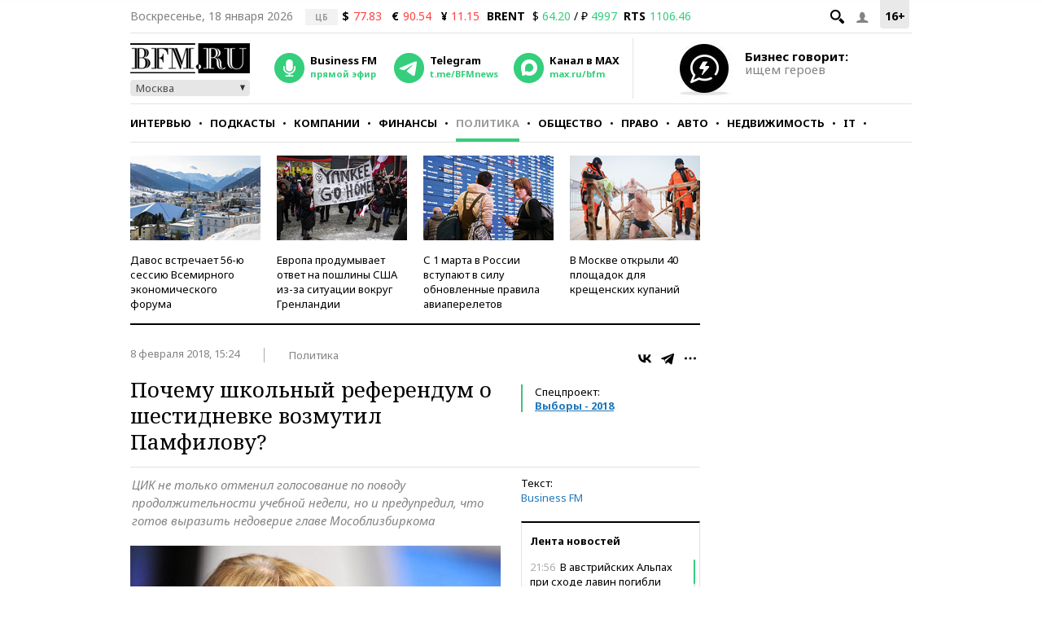

--- FILE ---
content_type: application/javascript
request_url: https://s.bfm.ru/js/bfm.more-articles.min.js?3318
body_size: 2910
content:
/* Больше статей */
let articlesData;

function addListArticle() {
    if(typeof js_moreArticles !== "undefined" && js_moreArticles.id) {
        $.ajax({
            url: '/ajax/getArticles',
            cache: false,
            data: {
                id: js_moreArticles.id,
                type: js_moreArticles.type
            },
            dataType: 'json',
            type: 'post',
            success: function (data) {
                if (data.status) {
                    articlesData = data.article;
                    let articleNodes = $(".more_articles"),
                        num = 0;
                    Array.from(articleNodes).forEach((item, index, arr)=> {
                        num = index + 1;
                        if (typeof articlesData[num] !== 'undefined') {
                            articlesData[num]['send'] = 1;
                            $html = articlesData[num].content
                                .replace(/js-ma-social-1/, 'js-ma-social_' + num + '1')
                                .replace(/js-ma-social-2/, 'js-ma-social_' + num + '2');

                            $(articleNodes[index]).prepend($html).show();

                            ma_init_social_buttons('js-ma-social_' + num + '1', articlesData[num], 2);
                            ma_init_social_buttons('js-ma-social_' + num + '2', articlesData[num], 100)
                        }
                    });

                    $(document).on('click', '.more_articles_img img', function () {
                        $(this).parents('.more_articles').find('.inner-news').css('maxHeight', 'inherit');
                        $(this).parents('.more_articles_img').hide();
                        });

                    window.addEventListener("scroll", moreArticlesCheckTitleChange);
                    moreArticlesCheckTitleChange();

                    $('.inner-page-news .scrollbar-custom').slimscroll({
                        height: '320px',

                        alwaysVisible: true,
                        position: 'right',
                        distance: '5px',
                        size: '2px',
                        color: '#34ce7c',
                        opacity: 1,

                        railVisible: true,
                        railColor: '#e2e2e2',
                        railOpacity: 1
                    });

                    /*  Аудио-плеер / audioplayer в статье */
                    let audioItem = $('audio:not(#bfm-audio-mobile)');

                    if (audioItem.length) {
                        for (let i=0; i < audioItem.length; i++) {
                            let ap = $(audioItem[i]);
                            if( ap.parent('.js-audioplaer').length == 0 ) {
                                ap.audioplayer({
                                    strPlay: 'Воспроизведение',
                                    strPause: 'Пауза',
                                    strVolume: 'Громкость'
                                });
                            }
                        }
                    }
                }
            }
        })
    }
}

function ma_init_social_buttons (id, data, limit) {
    Ya.share2(id, {
        content: {
            url: data.fullUrl,
            title: data.title,
            description: data.description,
            image: data.image

        },
        theme: {
            services: 'vkontakte,telegram,odnoklassniki,whatsapp,viber',
            copy: 'last',
            colorScheme: 'whiteblack',
            limit: limit,
            lang: 'ru'
        }
    });

    /* "поделиться" в статьях на мобиле */
    $('.mobile .share-mobile').on('click', function(){
        const shareData = {
            url: document.location.href,
            title: document.title,
            text: $('meta[name="description"]')[0].content
        };

        try {
            navigator.share(shareData);
        } catch (err) {
            console.log("Share Action is failed:", {error: e, data: shareData});
        }

    });

    /* like за статью */
    $(".p-like, .p-dislike").on('click', function(e) {
        window.setLikeDisLike(this);
        e.stopImmediatePropagation();
    });
}

function moreArticlesCheckTitleChange () {
    let articleNodes = document.querySelectorAll("section.inner-news"),
        len = articleNodes.length,
        currentIndex = -1,
        bottom0 = articleNodes[0].getBoundingClientRect().bottom,
        topLast = articleNodes[len-1].getBoundingClientRect().top,
        position = parseInt(window.innerHeight/2);

    if(len) {
        if(position <= bottom0) {
            currentIndex = 0;
        } else if(position > topLast) {
            currentIndex = len - 1;
        } else {
            for (let index = 1; index < len-1; index++) {
                let {top: top, bottom: bottom} = articleNodes[index].getBoundingClientRect();

                if (top < position && bottom > position) {
                    currentIndex = index;
                }
            }
        }

        if (currentIndex >= 0) {
            /* Проверка location.pathname */
            let path_cur = document.location.pathname.split('/'),
                path_arr = articlesData[currentIndex]['shortUrl'].split('/'),
                regexp = new RegExp('^photo(\\d+)$');

            if (path_cur[1] !== 'special' && path_cur[1] === path_arr[1] && path_cur[2] === path_arr[2]) {
                articlesData[currentIndex]['shortUrl'] = '/' + path_cur[1] + '/' + path_cur[2];
                if (typeof path_cur[3] !== "undefined" && regexp.test(path_cur[3])) {
                    articlesData[currentIndex]['shortUrl'] += '/' + path_cur[3];
                }
            }

            if (location.pathname !== articlesData[currentIndex]['shortUrl']) {
                /* проверяем текущий hash url-а и если надо записываем */
                for (let index = 0; index < len - 1; index++) {
                    if (articlesData[index]['shortUrl'] === location.pathname) {
                        articlesData[index]['hashUrl'] = location.hash;
                        break;
                    }
                }

                document.title = articlesData[currentIndex]['title'];
                window.history.pushState({}, null, articlesData[currentIndex]['shortUrl'] + articlesData[currentIndex]['hashUrl']);
                if(articlesData[currentIndex]['send']) {
                    articlesData[currentIndex]['send'] = 0;
                    $.ajax({
                        url: '/ajax/incrementBfmCounter',
                        dataType: 'html',
                        type: 'POST',
                        data: {id: articlesData[currentIndex]['publication']['id']},
                        success: function(data){}
                    });
                }

                /*  ga4 событие */
                if(typeof articlesData[currentIndex]['publication'] !== "undefined" && Object.keys(articlesData[currentIndex]['publication']).length ) {
                    let publication = articlesData[currentIndex]['publication'];

                    gtag('event', 'Материал', {
                        'doctype': publication['doctype'],
                        'rubric': publication['rubric'],
                        'author': publication['author'][0]
                    });

                    if(publication['author'].length > 1) {
                        for(let i=1; i<publication['author'].length; i++) {
                            gtag('event', 'Материал', {'author': publication['author'][i]});
                        }
                    }
                };

                /* Перезагрузка всех счетчиков */
                if (typeof reloadAllCounters === 'function') {
                    let add = location.hash.length ? ' ' + location.hash : '';
                    reloadDataForSocialButtons({
                        url: location.origin + location.pathname + location.hash,
                        img: articlesData[currentIndex]['image'],
                        title: articlesData[currentIndex]['title'] + add,
                        description: articlesData[currentIndex]['description'] + add
                    });
                    reloadAllCounters(articlesData[currentIndex]['shortUrl']);
                }
                if (typeof ga === 'function') {
                    ga('send', 'event', 'Перешли на дополнительную статью №' + currentIndex, articlesData[currentIndex]['shortUrl']);
                }
                gtag('event', 'Переход на доп.статью', {'news_num': currentIndex});
            }
        }
    }
}

--- FILE ---
content_type: application/javascript
request_url: https://smi2.ru/counter/settings?payload=CMKIAhj9y6GUvTM6JDI2N2UyNTk0LTI0MWUtNGFmZi1hNzcxLWYyYjZhZjQxMjE4NA&cb=_callbacks____0mkk48x1s
body_size: 1517
content:
_callbacks____0mkk48x1s("[base64]");